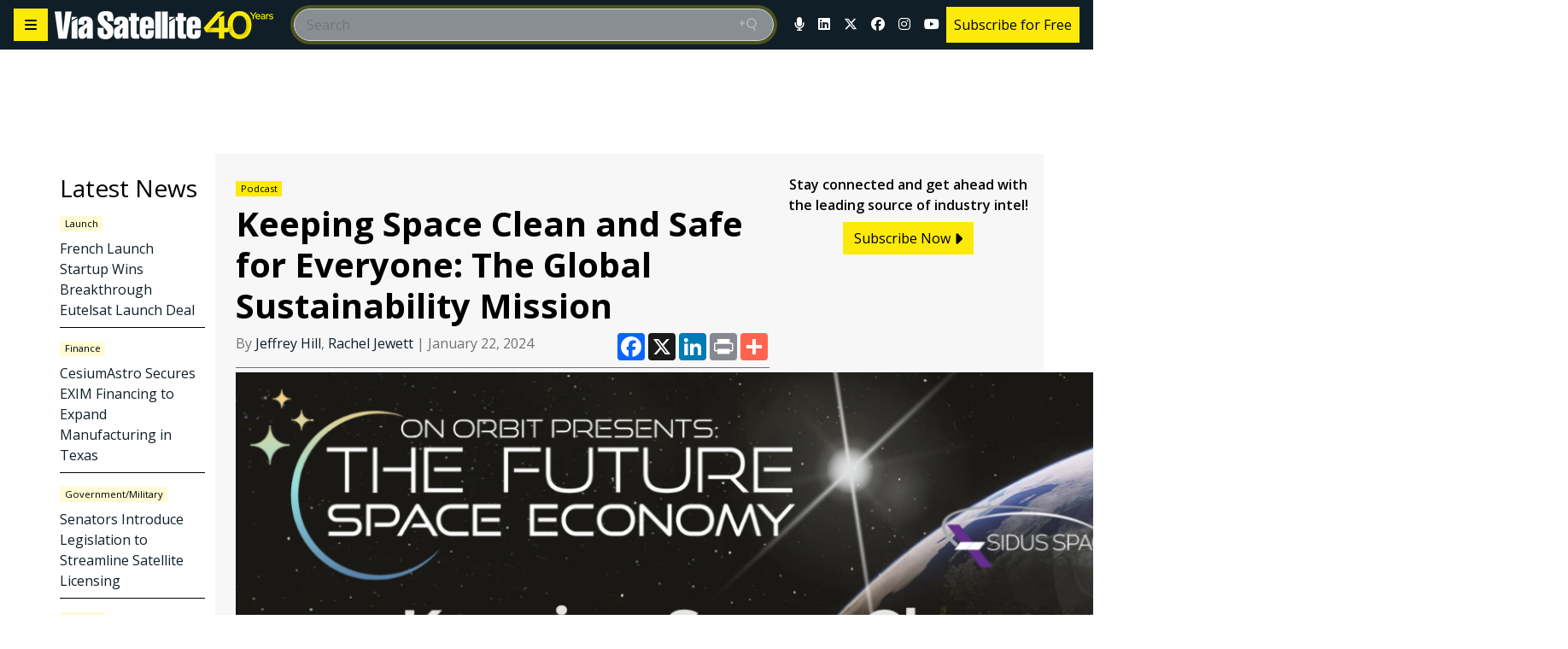

--- FILE ---
content_type: text/html; charset=utf-8
request_url: https://www.google.com/recaptcha/api2/aframe
body_size: 249
content:
<!DOCTYPE HTML><html><head><meta http-equiv="content-type" content="text/html; charset=UTF-8"></head><body><script nonce="VVjZMlDoWECncg_a2HNHnw">/** Anti-fraud and anti-abuse applications only. See google.com/recaptcha */ try{var clients={'sodar':'https://pagead2.googlesyndication.com/pagead/sodar?'};window.addEventListener("message",function(a){try{if(a.source===window.parent){var b=JSON.parse(a.data);var c=clients[b['id']];if(c){var d=document.createElement('img');d.src=c+b['params']+'&rc='+(localStorage.getItem("rc::a")?sessionStorage.getItem("rc::b"):"");window.document.body.appendChild(d);sessionStorage.setItem("rc::e",parseInt(sessionStorage.getItem("rc::e")||0)+1);localStorage.setItem("rc::h",'1768785216732');}}}catch(b){}});window.parent.postMessage("_grecaptcha_ready", "*");}catch(b){}</script></body></html>